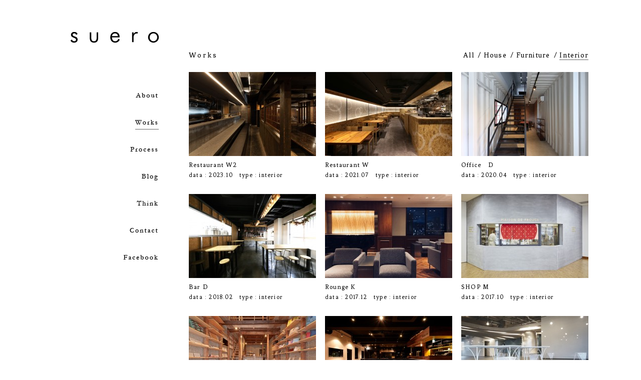

--- FILE ---
content_type: text/html; charset=UTF-8
request_url: http://suero-archi.com/works/category/interior/
body_size: 4577
content:
<!DOCTYPE html>
<html lang="ja">
<head>

    <meta charset="UTF-8">	
    <meta name="keywords" content="スエロ,建築,設計,大阪">
    <meta name="description" content="大阪市西区にある、スエロ建築研究所(suero architects)の施行事例のご紹介です。住宅設計、店舗設計、インテリアデザインなど理想のカタチを提案します。">
    
	        <title>interior | WORKS | スエロ建築研究所 &#8211; suero architects</title> 
        
    <link rel="shortcut icon" type="image/ico" href="/favicon.ico" />

    <link rel="alternate" type="application/rss+xml" title="RSS 2.0" href="http://suero-archi.com/works/feed/" />
    <link rel="alternate" type="text/xml" title="RSS .92" href="http://suero-archi.com/works/feed/rss/" />
    <link rel="alternate" type="application/atom+xml" title="Atom 1.0" href="http://suero-archi.com/works/feed/atom/" />
    <link rel="pingback" href="http://suero-archi.com/works/xmlrpc.php" />

    <!-- ここからOGP -->
            <meta property="og:type" content="article" />
        <meta property="og:site_name" content="WORKS | スエロ建築研究所 &#8211; suero architects" />
    
	        <meta property="og:title" content="interior | WORKS | スエロ建築研究所 &#8211; suero architects" />
        <meta property="og:description" content="大阪市西区にある、スエロ建築研究所(suero architects)の施行事例のご紹介です。住宅設計、店舗設計、インテリアデザインなど理想のカタチを提案します。" />
        <meta property="og:url" content="http://suero-archi.com/works/works/category/interior/" />
                    <meta property="og:image" content="http://suero-archi.com/images/share.jpg" />
		     

    
    
    <!-- CSS -->
    <link rel="stylesheet" href="http://suero-archi.com/works/wp-content/themes/sueroworks/style.css" type="text/css" media="screen" />
	<link href="/css/common.css" rel="stylesheet">
    <link href="/css/base.css?2026012114" rel="stylesheet">
    <link href="/css/b-works.css" rel="stylesheet">

    


 	<!-- JS -->
	
    
    <script src="/js/jquery-1.8.3.min.js" type="text/JavaScript"></script>
    <script src="/js/simplelib.min.js?rollOver,scroll" type="text/javascript"></script>
     
	<script src="/js/heightLine.js" type="text/javascript"></script>
    <script src="/js/jquery.masonry/jquery.masonry.js" type="text/javascript"></script>
    	<script type="text/javascript">
			jQuery(window).load(function(){
			  //$('li.grid-li ul').animate({ opacity: 1 },{ queue: false, duration: 'slow' });
			  $('li.grid-li').hide();
			  $('li.grid-li').fadeIn(1000);
			  $('.grid ul').masonry({
				isAnimated: true,
				duration: 400,
				itemSelector: '.grid ul li.grid-li',
				columnWidth: 272,
				isFitWidth: true
			  });
			});
		</script>
		<script src="/js/suero-ui.js" type="text/JavaScript"></script>
    <script src="/js/ga.js" type="text/JavaScript"></script>

	    <!--[if lt IE 9]>
	    <script src="/js/html5shiv.js"></script>
    <![endif]-->
    
    
<link rel="alternate" type="application/rss+xml" title="WORKS | スエロ建築研究所 - suero architects &raquo; interior カテゴリーのフィード" href="http://suero-archi.com/works/category/interior/feed/" />
		<script type="text/javascript">
			window._wpemojiSettings = {"baseUrl":"http:\/\/s.w.org\/images\/core\/emoji\/72x72\/","ext":".png","source":{"concatemoji":"http:\/\/suero-archi.com\/works\/wp-includes\/js\/wp-emoji-release.min.js?ver=4.2.38"}};
			!function(e,n,t){var a;function o(e){var t=n.createElement("canvas"),a=t.getContext&&t.getContext("2d");return!(!a||!a.fillText)&&(a.textBaseline="top",a.font="600 32px Arial","flag"===e?(a.fillText(String.fromCharCode(55356,56812,55356,56807),0,0),3e3<t.toDataURL().length):(a.fillText(String.fromCharCode(55357,56835),0,0),0!==a.getImageData(16,16,1,1).data[0]))}function i(e){var t=n.createElement("script");t.src=e,t.type="text/javascript",n.getElementsByTagName("head")[0].appendChild(t)}t.supports={simple:o("simple"),flag:o("flag")},t.DOMReady=!1,t.readyCallback=function(){t.DOMReady=!0},t.supports.simple&&t.supports.flag||(a=function(){t.readyCallback()},n.addEventListener?(n.addEventListener("DOMContentLoaded",a,!1),e.addEventListener("load",a,!1)):(e.attachEvent("onload",a),n.attachEvent("onreadystatechange",function(){"complete"===n.readyState&&t.readyCallback()})),(a=t.source||{}).concatemoji?i(a.concatemoji):a.wpemoji&&a.twemoji&&(i(a.twemoji),i(a.wpemoji)))}(window,document,window._wpemojiSettings);
		</script>
		<style type="text/css">
img.wp-smiley,
img.emoji {
	display: inline !important;
	border: none !important;
	box-shadow: none !important;
	height: 1em !important;
	width: 1em !important;
	margin: 0 .07em !important;
	vertical-align: -0.1em !important;
	background: none !important;
	padding: 0 !important;
}
</style>
<link rel="EditURI" type="application/rsd+xml" title="RSD" href="http://suero-archi.com/works/xmlrpc.php?rsd" />
<link rel="wlwmanifest" type="application/wlwmanifest+xml" href="http://suero-archi.com/works/wp-includes/wlwmanifest.xml" /> 
	<style type="text/css">.recentcomments a{display:inline !important;padding:0 !important;margin:0 !important;}</style>
</head>

<body class="archive category category-interior category-3">
<div id="fb-root"></div>
<script>(function(d, s, id) {
  var js, fjs = d.getElementsByTagName(s)[0];
  if (d.getElementById(id)) return;
  js = d.createElement(s); js.id = id;
  js.src = "//connect.facebook.net/ja_JP/sdk.js#xfbml=1&version=v2.3&appId=1390822531245408";
  fjs.parentNode.insertBefore(js, fjs);
}(document, 'script', 'facebook-jssdk'));</script>
<div id="toppages">
<div id="wrapper">


<div id="Container" class="clearfix">

	

   
    


		
	
	


<div id="SideContainer">
    <header>
        <div id="header">
                <div id="logo">
                <a href="http://suero-archi.com/" class="jhover"><img src="/images/common/logo.gif" width="212" height="50" alt="スエロ建築研究所 - suero architects"></a>
                </div>
        </div> 
    </header>
    <!--     headerここまで    -->
    
    
    <div id="menu">
    <nav>
        <ul class="menu">
            <li class="navlink nav_about"><a href="/about/"><img src="/images/common/nav_about.gif" width="90" height="20" alt="About"></a></li>
            <li class="navlink nav_works"><a href="/works/" class="selected"><img src="/images/common/nav_works.gif" width="90" height="20" alt="Works"></a></li>
            <li class="navlink nav_process">
				<a href="/flow/"><img src="/images/common/nav_process.gif" width="90" height="20" alt="Process"></a>
				<div class="menu_submenu">
					<ul>
						<li><a href="/flow/" class="jhover"><img src="/images/common/nav_flow.gif" width="54" height="20" alt=""></a></li>
						<li><a href="/faq/" class="jhover"><img src="/images/common/nav_faq.gif" width="54" height="20" alt=""></a></li>
					</ul>
				</div>	
			</li>
            <li class="navlink nav_blog"><a href="/?page=all" target="_blank"><img src="/images/common/nav_blog.gif" width="90" height="20" alt="Blog"></a></li>
            <li class="navlink nav_think"><a href="/think/"><img src="/images/common/nav_think.gif" width="90" height="20" alt="Think"></a></li>
            <li class="navlink nav_contact"><a href="/contact/"><img src="/images/common/nav_contact.gif" width="90" height="20" alt="Contact"></a></li>
            <li class="navlink nav_facebook"><a href="http://fb.com/130645827141935" target="_blank"><img src="/images/common/nav_facebook.gif" width="90" height="20" alt="facebook"></a></li>
        </ul>
    </nav>
    
    	    </div>   
    <!--    ./ #menuここまで    -->

</div><!--    ./ #SideContainerここまで    -->






<div id="Main-container">            

    <article>
    <section>
	<div class="pages">
        
           
           
                      
           <div class="col tab-iiner clearfix">
                <div class="col-l">
                                        <h1 class="h1title">Works</h1>
                                    </div>
                <div class="col-r">
                    <ul class="clearfix">
                        <li><a href="http://suero-archi.com/works">All</a></li>
                                                <li>/ <a href="http://suero-archi.com/works/category/house">House</a></li>
						                        
                                                <li>/ <a href="http://suero-archi.com/works/category/furniture">Furniture</a></li>
						                        
                                                <li>/ <a href="http://suero-archi.com/works/category/interior" class="selected">Interior</a></li>
						                        
                    </ul>
                </div>
            </div>
        
        
        




        
        	<section>
            <div class="grid">
            <ul class="heightLineParent">
		        

			
			            
                <li class="grid-li" id="post-683">
                    <ul>
                        <li class="grid-img"><a href="http://suero-archi.com/works/2023/restaurant-w2/" class="jhover"><img width="254" height="168" src="http://suero-archi.com/works/wp-content/uploads/sites/2/2023/12/IMG_6532-254x168.jpg" class="attachment-post-thumbnail wp-post-image" alt="IMG_6532" /></a></li>
                        <li class="grid-works-title">Restaurant W2</li>
                        <li class="grid-works-txt">data : 2023.10　type : <a href="http://suero-archi.com/works/category/interior/" rel="category tag">interior</a></li>
                    </ul>
                </li>
            
                

			
			            
                <li class="grid-li" id="post-596">
                    <ul>
                        <li class="grid-img"><a href="http://suero-archi.com/works/2021/restaurant-w/" class="jhover"><img width="254" height="168" src="http://suero-archi.com/works/wp-content/uploads/sites/2/2021/08/15-254x168.jpg" class="attachment-post-thumbnail wp-post-image" alt="15" /></a></li>
                        <li class="grid-works-title">Restaurant W</li>
                        <li class="grid-works-txt">data : 2021.07　type : <a href="http://suero-archi.com/works/category/interior/" rel="category tag">interior</a></li>
                    </ul>
                </li>
            
                

			
			            
                <li class="grid-li" id="post-588">
                    <ul>
                        <li class="grid-img"><a href="http://suero-archi.com/works/2020/office%e3%80%80d/" class="jhover"><img width="254" height="168" src="http://suero-archi.com/works/wp-content/uploads/sites/2/2020/04/A-254x168.jpg" class="attachment-post-thumbnail wp-post-image" alt="A" /></a></li>
                        <li class="grid-works-title">Office　D</li>
                        <li class="grid-works-txt">data : 2020.04　type : <a href="http://suero-archi.com/works/category/interior/" rel="category tag">interior</a></li>
                    </ul>
                </li>
            
                

			
			            
                <li class="grid-li" id="post-472">
                    <ul>
                        <li class="grid-img"><a href="http://suero-archi.com/works/2018/bar-d/" class="jhover"><img width="254" height="168" src="http://suero-archi.com/works/wp-content/uploads/sites/2/2018/07/IMG_2397-254x168.jpg" class="attachment-post-thumbnail wp-post-image" alt="IMG_2397" /></a></li>
                        <li class="grid-works-title">Bar D</li>
                        <li class="grid-works-txt">data : 2018.02　type : <a href="http://suero-archi.com/works/category/interior/" rel="category tag">interior</a></li>
                    </ul>
                </li>
            
                

			
			            
                <li class="grid-li" id="post-462">
                    <ul>
                        <li class="grid-img"><a href="http://suero-archi.com/works/2017/k-rounge/" class="jhover"><img width="254" height="168" src="http://suero-archi.com/works/wp-content/uploads/sites/2/2018/01/b-254x168.jpg" class="attachment-post-thumbnail wp-post-image" alt="b" /></a></li>
                        <li class="grid-works-title">Rounge K</li>
                        <li class="grid-works-txt">data : 2017.12　type : <a href="http://suero-archi.com/works/category/interior/" rel="category tag">interior</a></li>
                    </ul>
                </li>
            
                

			
			            
                <li class="grid-li" id="post-478">
                    <ul>
                        <li class="grid-img"><a href="http://suero-archi.com/works/2017/shop-m/" class="jhover"><img width="254" height="168" src="http://suero-archi.com/works/wp-content/uploads/sites/2/2018/07/MG_1749-254x168.jpg" class="attachment-post-thumbnail wp-post-image" alt="_MG_1749" /></a></li>
                        <li class="grid-works-title">SHOP M</li>
                        <li class="grid-works-txt">data : 2017.10　type : <a href="http://suero-archi.com/works/category/interior/" rel="category tag">interior</a></li>
                    </ul>
                </li>
            
                

			
			            
                <li class="grid-li" id="post-360">
                    <ul>
                        <li class="grid-img"><a href="http://suero-archi.com/works/2015/shop-w/" class="jhover"><img width="254" height="168" src="http://suero-archi.com/works/wp-content/uploads/sites/2/2015/04/0437-254x168.jpg" class="attachment-post-thumbnail wp-post-image" alt="0437" /></a></li>
                        <li class="grid-works-title">Shop W</li>
                        <li class="grid-works-txt">data : 2015.04　type : <a href="http://suero-archi.com/works/category/interior/" rel="category tag">interior</a></li>
                    </ul>
                </li>
            
                

			
			            
                <li class="grid-li" id="post-320">
                    <ul>
                        <li class="grid-img"><a href="http://suero-archi.com/works/2014/restaurant-b/" class="jhover"><img width="254" height="168" src="http://suero-archi.com/works/wp-content/uploads/sites/2/2014/07/basara-竣工写真¥20140405_003-254x168.jpg" class="attachment-post-thumbnail wp-post-image" alt="basara 1" /></a></li>
                        <li class="grid-works-title">Restaurant B</li>
                        <li class="grid-works-txt">data : 2014.07　type : <a href="http://suero-archi.com/works/category/interior/" rel="category tag">interior</a></li>
                    </ul>
                </li>
            
                

			
			            
                <li class="grid-li" id="post-253">
                    <ul>
                        <li class="grid-img"><a href="http://suero-archi.com/works/2013/university-s/" class="jhover"><img width="254" height="168" src="http://suero-archi.com/works/wp-content/uploads/sites/2/2013/08/10-254x168.jpg" class="attachment-post-thumbnail wp-post-image" alt="10" /></a></li>
                        <li class="grid-works-title">University S</li>
                        <li class="grid-works-txt">data : 2013.02　type : <a href="http://suero-archi.com/works/category/interior/" rel="category tag">interior</a></li>
                    </ul>
                </li>
            
                

			
			            
                <li class="grid-li" id="post-241">
                    <ul>
                        <li class="grid-img"><a href="http://suero-archi.com/works/2012/office-m/" class="jhover"><img width="254" height="168" src="http://suero-archi.com/works/wp-content/uploads/sites/2/2013/08/MG_7166-254x168.jpg" class="attachment-post-thumbnail wp-post-image" alt="_MG_7166" /></a></li>
                        <li class="grid-works-title">Office M</li>
                        <li class="grid-works-txt">data : 2012.12　type : <a href="http://suero-archi.com/works/category/furniture/" rel="category tag">furniture</a>, <a href="http://suero-archi.com/works/category/interior/" rel="category tag">interior</a></li>
                    </ul>
                </li>
            
                

			
			            
                <li class="grid-li" id="post-217">
                    <ul>
                        <li class="grid-img"><a href="http://suero-archi.com/works/2012/university-f/" class="jhover"><img width="254" height="168" src="http://suero-archi.com/works/wp-content/uploads/sites/2/2013/08/fab_04-254x168.jpg" class="attachment-post-thumbnail wp-post-image" alt="fab_04" /></a></li>
                        <li class="grid-works-title">University F</li>
                        <li class="grid-works-txt">data : 2012.06　type : <a href="http://suero-archi.com/works/category/interior/" rel="category tag">interior</a></li>
                    </ul>
                </li>
            
                

			
			            
                <li class="grid-li" id="post-210">
                    <ul>
                        <li class="grid-img"><a href="http://suero-archi.com/works/2012/shop-k/" class="jhover"><img width="254" height="168" src="http://suero-archi.com/works/wp-content/uploads/sites/2/2013/08/karato_03-254x168.jpg" class="attachment-post-thumbnail wp-post-image" alt="karato_03" /></a></li>
                        <li class="grid-works-title">Shop K</li>
                        <li class="grid-works-txt">data : 2012.04　type : <a href="http://suero-archi.com/works/category/interior/" rel="category tag">interior</a></li>
                    </ul>
                </li>
            
                

			
			            
                <li class="grid-li" id="post-182">
                    <ul>
                        <li class="grid-img"><a href="http://suero-archi.com/works/2011/nailsalon-g/" class="jhover"><img width="254" height="168" src="http://suero-archi.com/works/wp-content/uploads/sites/2/2013/08/IMG_0315-254x168.jpg" class="attachment-post-thumbnail wp-post-image" alt="IMG_0315" /></a></li>
                        <li class="grid-works-title">Nailsalon G</li>
                        <li class="grid-works-txt">data : 2011.10　type : <a href="http://suero-archi.com/works/category/interior/" rel="category tag">interior</a></li>
                    </ul>
                </li>
            
                

			
			            
                <li class="grid-li" id="post-106">
                    <ul>
                        <li class="grid-img"><a href="http://suero-archi.com/works/2011/gesthouse-i/" class="jhover"><img width="254" height="168" src="http://suero-archi.com/works/wp-content/uploads/sites/2/2013/08/4-254x168.jpg" class="attachment-post-thumbnail wp-post-image" alt="4" /></a></li>
                        <li class="grid-works-title">Gesthouse I</li>
                        <li class="grid-works-txt">data : 2011.07　type : <a href="http://suero-archi.com/works/category/interior/" rel="category tag">interior</a></li>
                    </ul>
                </li>
            
                

			
			            
                <li class="grid-li" id="post-14">
                    <ul>
                        <li class="grid-img"><a href="http://suero-archi.com/works/2011/careschool-h/" class="jhover"><img width="254" height="168" src="http://suero-archi.com/works/wp-content/uploads/sites/2/2011/04/IMG_0110-254x168.jpg" class="attachment-post-thumbnail wp-post-image" alt="c02" /></a></li>
                        <li class="grid-works-title">Careschool H</li>
                        <li class="grid-works-txt">data : 2011.04　type : <a href="http://suero-archi.com/works/category/interior/" rel="category tag">interior</a></li>
                    </ul>
                </li>
            
                

			
			            
                <li class="grid-li" id="post-99">
                    <ul>
                        <li class="grid-img"><a href="http://suero-archi.com/works/2009/hairsalon-p/" class="jhover"><img width="254" height="168" src="http://suero-archi.com/works/wp-content/uploads/sites/2/2013/08/IMG_4743-254x168.jpg" class="attachment-post-thumbnail wp-post-image" alt="IMG_4743" /></a></li>
                        <li class="grid-works-title">Hairsalon P</li>
                        <li class="grid-works-txt">data : 2009.11　type : <a href="http://suero-archi.com/works/category/interior/" rel="category tag">interior</a></li>
                    </ul>
                </li>
            
                

			
			            
                <li class="grid-li" id="post-84">
                    <ul>
                        <li class="grid-img"><a href="http://suero-archi.com/works/2009/office-h/" class="jhover"><img width="254" height="168" src="http://suero-archi.com/works/wp-content/uploads/sites/2/2013/08/file081-254x168.jpg" class="attachment-post-thumbnail wp-post-image" alt="file081" /></a></li>
                        <li class="grid-works-title">Office H</li>
                        <li class="grid-works-txt">data : 2009.11　type : <a href="http://suero-archi.com/works/category/interior/" rel="category tag">interior</a></li>
                    </ul>
                </li>
            
                	</ul>
            
            </div>
            </section><!-- ./section -->



        
    </div>
    </section>
    </article><!-- ./pages -->

 
      
        	
  
</div><!--    ./ #Main-containerここまで    -->   



	









</div><!--     ./ #Container    --> 


    
<footer>
    <div id="footercontainer">
    <div id="footer">
        <div class="pore"><div class="back-top">
        	<a href="#toppages" class="scroll jhover"><img src="/images/common/pagetop.gif" width="75" height="40" alt="ページの先頭へ戻る"></a>
        </div></div>
        
        <div id="copyright">&copy; 2013 suero architects. All Rights Reserved.</div>
        <div id="ft-logo"><a href="http://suero-archi.com/" class="jhover"><img src="/images/common/ft_logo.gif" width="170" height="30" alt="スエロ建築研究所 - suero architects"></a></div>
    </div>
    </div>    
</footer><!-- footer -->



</div>
</div>



</body>
</html>

--- FILE ---
content_type: text/css
request_url: http://suero-archi.com/css/common.css
body_size: 2656
content:
@charset "UTF-8";

/* --------------------------------------------------
	Last Modified: nov 2012
	Version: 1.0
	Author: ZEALPLUS
	Author URI: http://zealplus.co.jp/
 --------------------------------------------------- */


/*
===== CONTENTS ================================================================================

	Index:
  - Reset
  - Elements
  
===============================================================================================
*/



/* 1: Reset
----------------------------------------------------------------------------------------------*/

html,body,div,ul,ol,li,dl,dt,dd,h1,h2,h3,h4,h5,h6,pre,form,p,blockquote,fieldset,input { margin: 0; padding: 0; }
* html ul, * html ol, * html p{ zoom:1; }/*IE6 Hack and hasLayout --> for IE*/
h1,h2,h3,h4,h5,h6,pre,code,address,caption,cite,code,em,strong,th { font-size: 1em; font-weight: normal; font-style: normal; }
ul,ol { list-style: none; }
fieldset,img { border: none; }
caption,th { text-align: left; }
table { border-collapse: collapse; border-spacing: 0; font-size:1em; }
th, td{ vertical-align:top; }
br { letter-spacing:normal; }





/* 2:Elements
----------------------------------------------------------------------------------------------*/

/* CSS hover
==========================================================*/
.hoverset a:hover img{
	opacity:0.6;-moz-opacity:0.6;
	filter: alpha(opacity=60);
}


/* Font Setting
==========================================================*/
.hide-text {
text-indent: 100%;
white-space: nowrap;
overflow: hidden;
}
.H1titlebox{ }
.H1title{ }
.meiryo { font-family:"メイリオ", meiryo, Arial, sans-serif; }
.lesp-n { letter-spacing:normal; }
.bold{ font-weight: bold;}

/* font-size */
.font-l   { font-size:1.4em; font-weight:normal; }
.font-n   { font-size:1em; font-weight:normal; }
.font-s   { font-size:0.8em; font-weight:normal; }


/* img
==========================================================*/
img.img-left   { float: left; margin:0 10px 10px 0; }
img.img-right  { float: right; margin:0 0 10px 10px; }
img.img-border { padding:2px; border:1px solid #ccc; }


/* common
==========================================================*/
.font-red { color:#ff0000;}

.txc  { text-align:center; }
.txl  { text-align:left; }
.txr  { text-align:right; }
.fl   { float: left; }
.fr   { float: right; }

.va-bt { vertical-align:bottom;}

.PdBtm20 { padding-bottom:20px;}
.PdTop20 { padding-top:20px;}
.pdSide5 { padding:0 5px;}
.pdSide10 { padding:0 10px;}


.Mgbtm5 { margin-bottom:5px;}
.Mgbtm10 { margin-bottom:10px;}
.Mgbtm15 { margin-bottom:15px;}
.Mgbtm20 { margin-bottom:20px;}
.Mgbtm25 { margin-bottom:25px;}
.Mgbtm30 { margin-bottom:30px;}
.Mgbtm35 { margin-bottom:35px;}
.Mgbtm40 { margin-bottom:40px;}
.Mgbtm45 { margin-bottom:45px;}
.Mgbtm50 { margin-bottom:50px;}
.Mgbtm60 { margin-bottom:60px;}
.Mgbtm70 { margin-bottom:70px;}
.Mgbtm80 { margin-bottom:80px;}
.Mgbtm90 { margin-bottom:90px;}
.Mgbtm100 { margin-bottom:100px;}
.Mgbtm110 { margin-bottom:110px;}
.Mgbtm120 { margin-bottom:120px;}
.Mgtop5 { margin-top:5px;}
.Mgtop10 { margin-top:10px;}
.Mgtop15 { margin-top:15px;}
.Mgtop20 { margin-top:20px;}
.Mgtop30 { margin-top:30px;}
.Mgtop40 { margin-top:40px;}
.Mgtop50 { margin-top:50px;}
.Mgtop60 { margin-top:60px;}
.Mgtop100 { margin-top:100px;}



.pore{ position: relative; }
.poab{ position: absolute; }
.row { display:table; width:100%;}
.cell { display:table-cell; vertical-align:top; padding-left:10px } 



/* clear
==========================================================*/

.clear { margin:0; padding:0; clear:both; }	
.clearer { clear: both; display: block; margin: 0; padding: 0; height: 0; line-height: 1px; font-size: 1px; }
.hide { display:none; }
.lineclear   { margin:0; padding:0; clear:both; }		
.lineclear hr{ display:none; }

/*clearfix*/
* html .clearfix { zoom: 1; }
*+html .clearfix { zoom: 1; }
.clearfix:after { height: 0; visibility: hidden; content: "."; display: block; clear: both; }
/*clearfix*/



/* common
==========================================================*/

.mt00 {margin-top: 0 !important;}
.mt01 {margin-top: 1px !important;}
.mt02 {margin-top: 2px !important;}
.mt03 {margin-top: 3px !important;}
.mt04 {margin-top: 4px !important;}
.mt05 {margin-top: 5px !important;}
.mt06 {margin-top: 6px !important;}
.mt07 {margin-top: 7px !important;}
.mt08 {margin-top: 8px !important;}
.mt09 {margin-top: 9px !important;}
.mt10 {margin-top:10px !important;}
.mt11 {margin-top:11px !important;}
.mt12 {margin-top:12px !important;}
.mt13 {margin-top:13px !important;}
.mt14 {margin-top:14px !important;}
.mt15 {margin-top:15px !important;}
.mt16 {margin-top:16px !important;}
.mt17 {margin-top:17px !important;}
.mt18 {margin-top:18px !important;}
.mt19 {margin-top:19px !important;}
.mt20 {margin-top:20px !important;}
.mt24 {margin-top:24px !important;}
.mt25 {margin-top:25px !important;}
.mt28 {margin-top:28px !important;}
.mt30 {margin-top:30px !important;}
.mt32 {margin-top:32px !important;}
.mt35 {margin-top:35px !important;}
.mt36 {margin-top:36px !important;}
.mt40 {margin-top:40px !important;}
.mt44 {margin-top:44px !important;}
.mt45 {margin-top:45px !important;}
.mt48 {margin-top:48px !important;}
.mt50 {margin-top:50px !important;}
.mt52 {margin-top:52px !important;}
.mt55 {margin-top:55px !important;}
.mt56 {margin-top:56px !important;}
.mt60 {margin-top:60px !important;}
.mt65 {margin-top:65px !important;}
.mt70 {margin-top:70px !important;}
.mt75 {margin-top:75px !important;}
.mt80 {margin-top:80px !important;}
.mt85 {margin-top:85px !important;}
.mt90 {margin-top:90px !important;}
.mt100 {margin-top:100px !important;}
.mt110 {margin-top:110px !important;}
.mt120 {margin-top:120px !important;}
.mt130 {margin-top:130px !important;}

.mb00 {margin-bottom: 0 !important;}
.mb01 {margin-bottom: 1px !important;}
.mb02 {margin-bottom: 2px !important;}
.mb03 {margin-bottom: 3px !important;}
.mb04 {margin-bottom: 4px !important;}
.mb05 {margin-bottom: 5px !important;}
.mb06 {margin-bottom: 6px !important;}
.mb07 {margin-bottom: 7px !important;}
.mb08 {margin-bottom: 8px !important;}
.mb09 {margin-bottom: 9px !important;}
.mb10 {margin-bottom:10px !important;}
.mb11 {margin-bottom:11px !important;}
.mb12 {margin-bottom:12px !important;}
.mb13 {margin-bottom:13px !important;}
.mb14 {margin-bottom:14px !important;}
.mb15 {margin-bottom:15px !important;}
.mb16 {margin-bottom:16px !important;}
.mb17 {margin-bottom:17px !important;}
.mb18 {margin-bottom:18px !important;}
.mb19 {margin-bottom:19px !important;}
.mb20 {margin-bottom:20px !important;}
.mb24 {margin-bottom:24px !important;}
.mb25 {margin-bottom:25px !important;}
.mb28 {margin-bottom:28px !important;}
.mb30 {margin-bottom:30px !important;}
.mb32 {margin-bottom:32px !important;}
.mb35 {margin-bottom:35px !important;}
.mb36 {margin-bottom:36px !important;}
.mb40 {margin-bottom:40px !important;}
.mb44 {margin-bottom:44px !important;}
.mb45 {margin-bottom:45px !important;}
.mb48 {margin-bottom:48px !important;}
.mb50 {margin-bottom:50px !important;}
.mb52 {margin-bottom:52px !important;}
.mb55 {margin-bottom:55px !important;}
.mb56 {margin-bottom:56px !important;}
.mb60 {margin-bottom:60px !important;}
.mb65 {margin-bottom:65px !important;}
.mb70 {margin-bottom:70px !important;}
.mb75 {margin-bottom:75px !important;}
.mb80 {margin-bottom:80px !important;}
.mb85 {margin-bottom:85px !important;}
.mb90 {margin-bottom:90px !important;}
.mb100 {margin-bottom:100px !important;}
.mb110 {margin-bottom:110px !important;}
.mb120 {margin-bottom:120px !important;}
.mb130 {margin-bottom:130px !important;}

.pt00 {padding-top: 0 !important;}
.pt01 {padding-top: 1px !important;}
.pt02 {padding-top: 2px !important;}
.pt03 {padding-top: 3px !important;}
.pt04 {padding-top: 4px !important;}
.pt05 {padding-top: 5px !important;}
.pt06 {padding-top: 6px !important;}
.pt07 {padding-top: 7px !important;}
.pt08 {padding-top: 8px !important;}
.pt09 {padding-top: 9px !important;}
.pt10 {padding-top:10px !important;}
.pt11 {padding-top:11px !important;}
.pt12 {padding-top:12px !important;}
.pt13 {padding-top:13px !important;}
.pt14 {padding-top:14px !important;}
.pt15 {padding-top:15px !important;}
.pt16 {padding-top:16px !important;}
.pt17 {padding-top:17px !important;}
.pt18 {padding-top:18px !important;}
.pt19 {padding-top:19px !important;}
.pt20 {padding-top:20px !important;}
.pt24 {padding-top:24px !important;}
.pt25 {padding-top:25px !important;}
.pt28 {padding-top:28px !important;}
.pt30 {padding-top:30px !important;}
.pt32 {padding-top:32px !important;}
.pt35 {padding-top:35px !important;}
.pt36 {padding-top:36px !important;}
.pt40 {padding-top:40px !important;}
.pt44 {padding-top:44px !important;}
.pt45 {padding-top:45px !important;}
.pt48 {padding-top:48px !important;}
.pt50 {padding-top:50px !important;}
.pt52 {padding-top:52px !important;}
.pt55 {padding-top:55px !important;}
.pt56 {padding-top:56px !important;}
.pt60 {padding-top:60px !important;}
.pt65 {padding-top:65px !important;}
.pt70 {padding-top:70px !important;}
.pt75 {padding-top:75px !important;}
.pt80 {padding-top:80px !important;}
.pt85 {padding-top:85px !important;}
.pt90 {padding-top:90px !important;}

.pb00 {padding-bottom: 0 !important;}
.pb01 {padding-bottom: 1px !important;}
.pb02 {padding-bottom: 2px !important;}
.pb03 {padding-bottom: 3px !important;}
.pb04 {padding-bottom: 4px !important;}
.pb05 {padding-bottom: 5px !important;}
.pb06 {padding-bottom: 6px !important;}
.pb07 {padding-bottom: 7px !important;}
.pb08 {padding-bottom: 8px !important;}
.pb09 {padding-bottom: 9px !important;}
.pb10 {padding-bottom:10px !important;}
.pb11 {padding-bottom:11px !important;}
.pb12 {padding-bottom:12px !important;}
.pb13 {padding-bottom:13px !important;}
.pb14 {padding-bottom:14px !important;}
.pb15 {padding-bottom:15px !important;}
.pb16 {padding-bottom:16px !important;}
.pb17 {padding-bottom:17px !important;}
.pb18 {padding-bottom:18px !important;}
.pb19 {padding-bottom:19px !important;}
.pb20 {padding-bottom:20px !important;}
.pb24 {padding-bottom:24px !important;}
.pb25 {padding-bottom:25px !important;}
.pb28 {padding-bottom:28px !important;}
.pb30 {padding-bottom:30px !important;}
.pb32 {padding-bottom:32px !important;}
.pb35 {padding-bottom:35px !important;}
.pb36 {padding-bottom:36px !important;}
.pb40 {padding-bottom:40px !important;}
.pb44 {padding-bottom:44px !important;}
.pb45 {padding-bottom:45px !important;}
.pb48 {padding-bottom:48px !important;}
.pb50 {padding-bottom:50px !important;}
.pb52 {padding-bottom:52px !important;}
.pb55 {padding-bottom:55px !important;}
.pb56 {padding-bottom:56px !important;}
.pb60 {padding-bottom:60px !important;}
.pb65 {padding-bottom:65px !important;}
.pb70 {padding-bottom:70px !important;}
.pb75 {padding-bottom:75px !important;}
.pb80 {padding-bottom:80px !important;}
.pb85 {padding-bottom:85px !important;}
.pb90 {padding-bottom:90px !important;}

--- FILE ---
content_type: text/css
request_url: http://suero-archi.com/css/base.css?2026012114
body_size: 3341
content:
@charset "UTF-8";

/*
Theme Name:  SUERO
Theme URI: http://suero-archi.com/
Description: SUERO
Version: 1.0
Author: ZEALPLUS
Author URI: http://zeaplus.co.jp/	
*/


/*
===== CONTENTS ================================================================================

	Index:
  - Base Style
  - Layout
  
===============================================================================================
*/


@import url(http://fonts.googleapis.com/css?family=Fenix);



/* 1: Base Style Setting
----------------------------------------------------------------------------------------------*/

/* Base Setting
==========================================================*/
	   
body { font: 12px/1.5 "Adobe Garamond Pro", "Fenix", "ヒラギノ明朝 Pro W3","Hiragino Mincho Pro","ＭＳ Ｐ明朝","MS PMincho", Times, serif;
	 letter-spacing:0.1em; margin:0; padding:0; }
	 	 
a       { text-decoration: underline; color:#000000; }
a:hover { text-decoration: none; color:#969696; }
a { outline:none;}
img { -ms-interpolation-mode: bicubic; } 
:focus { outline: 0; }

body, x:-moz-any-link    { letter-spacing:0.05em; } /*Firefox 1.5, 2.0以降*/
*:first-child+html #toppages, x:-moz-read-only{ letter-spacing:0.1em; }/*IE7にも適用されるのでHACK*/

/* main-layout
==========================================================*/

body { }
#toppages { }
#wrapper  { margin:0 auto; width:1070px; }
#grid{ }


/* header
==========================================================*/
#header {}
#logo{ padding:50px 0 80px; }


/* footer
==========================================================*/
#footercontainer{ width:798px; margin-left:272px; padding-bottom:80px; line-height:1em; }
#footer { }
#copyright{ height:10px; padding-top:20px; margin-bottom:10px; text-align:right; font-size:10px; }
#ft-logo { border-top: solid 1px #bfbfbf; padding-top:22px; text-align:center; }
.back-top{ z-index:1; position:absolute; left:-198px; }


/* menu
==========================================================*/
#menu{ }
ul.menu { margin-bottom:160px; }
ul.menu li {  margin-bottom:30px; }
ul.menu li a{
	display: block;
	padding-bottom:2px;
	background: url('../images/common/menubg.gif') no-repeat 212px 0px; 
}

ul.menu li.nav_about a.selected{ background-position: 165px !important; }
ul.menu li.nav_works a.selected{ background-position: 165px !important; }
/*ul.menu li.nav_qa a.selected{ background-position: 173px !important; }*/
ul.menu li.nav_process a.selected{ background-position: 155px !important; }
ul.menu li.nav_blog a.selected{ background-position: 177px !important; }
/*ul.menu li.nav_event a.selected{ background-position: 167px !important; }*/
ul.menu li.nav_think a.selected{ background-position: 167px !important; }
ul.menu li.nav_contact a.selected{ background-position: 154px !important; }
ul.menu li.nav_facebook a.selected{ background-position: 140px !important; }

/*
ul.menu li.nav_about a:hover{ background-position: 165px; }
ul.menu li.nav_works a:hover{ background-position: 165px; }
ul.menu li.nav_process a:hover{ background-position: 173px; }
ul.menu li.nav_blog a:hover{ background-position: 177px; }
ul.menu li.nav_event a:hover{ background-position: 167px; }
ul.menu li.nav_contact a:hover{ background-position: 154px; }
*/

#menu .menu_submenu { position:relative; display:none;}
#menu .menu_submenu ul { position:absolute; top:-26px; right:-54px;}
#menu .menu_submenu li { margin:0;}


.nav_icn{}
.nav_icn li{ float:right; margin-left:15px; }

/* Content
==========================================================*/
#Container{ padding-bottom:100px; } 
#IndexContainer{  }
	#IndexContainer .social-inner{ position:absolute; top:10px;}

/* Side Container
==========================================================*/
#SideContainer{ float:left; width:212px; line-height:1em; text-align:right; }


/* Main Container
==========================================================*/
#Main-container { float:right; width:798px; }


.container{}
.pages{ padding-top:100px;}
.ContentInner{}
.ContentInnerBlock{}

.h1tt{ position:absolute; text-indent:-999em;  }
.ttlbox{ line-height:1em; padding-bottom:15px; margin-bottom:60px; border-bottom:1px solid #bfbfbf; }

.h1title{ font-size:15px; line-height:1.5em; margin-bottom: 22px; letter-spacing:0.2em; }
.h1title-index{ padding-top: 60px; }
.h1title-index-first{ padding-top: 130px; }


/* 2: layout
----------------------------------------------------------------------------------------------*/

/* 2column commons name
*/

.col{ }
	.col-l{  }
	.col-r{  }

#single-wrapper{}
#pages-wrapper{}


#pages-wrapper .col{ }
	#pages-wrapper .col-l{}
	#pages-wrapper .col-r{}
	
	
#single-wrapper .col{ }
	#single-wrapper .col-l{ float:left; }
	#single-wrapper .col-r{ float:right; }

#single-wrapper .wrap-inner{ }




.lineBlock-inner{ border-top: solid 1px #bfbfbf; margin-top:50px; }
.topline-none{ border-top: none !important;}

.post-social li,
.social-inner li { float:left ; width:130px;  }
.post-social li.social-tw,
.social-inner li.social-tw{ width:56px ;  }
.twitter-share-button{}




/* grid (3column) */
.grid { margin-left:-18px; }
.grid .grid-li { margin-left:18px; padding-bottom:30px;  width:254px; line-height:1em; }
.grid .grid-li .grid-img{ height:168px; margin-bottom:10px; }
.grid .grid-li .grid-date{ line-height:1.5em;   }
.grid .grid-li .grid-title{ line-height:1.6em;  }
.grid .grid-li .grid-txt{ font-size:11px; line-height:1.3em; height:2.4em ; overflow: hidden;   }
.grid .grid-li li{ width:254px; }
.grid .grid-li ul{ }

.grid-works-title{ font-size:13px; line-height:1.3em; }
.grid-works-txt{ line-height:1.3em; padding-top:5px; }
.grid-works-txt a{ text-decoration:none;}
.grid-works-txt a:hover{ text-decoration:underline;}


/* indexload */
.indexload_event .grid .grid-li,
.indexload_think .grid .grid-li,
.indexload_works .grid .grid-li { float:left; }

.ind-cate-icn{ position:absolute; right:0; top:-3px;}

/* grid-event  (2column) */
.grid-event { margin-left:-18px; }
.grid-event .grid-mainimg { margin-left:18px; line-height:1em; width:798px; margin-bottom:108px ;}
.grid-event .grid-li { margin-left:18px; line-height:1em; width:390px; margin-bottom:24px;  }


/* pages
==========================================================*/

.tab-iiner{}
.tab-iiner ul{ float:right; font-size:15px; }
.tab-iiner li{ float:left; margin-left:0.5em; }
.tab-iiner li a{ text-decoration:none; padding-bottom:10px; }
.tab-iiner li a.selected { background: url('../images/common/menubg.gif') no-repeat 0px -4px; }
	.tab-iiner .col-l{ float:left; width: 48%; }
	.tab-iiner .col-r{ float:right; width: 48%; }







/* about
==========================================================*/


.aboutBlock-inner{ border-top: solid 1px #bfbfbf; }
.aboutBlock-inner h2 { font-size:15px; line-height:20px; letter-spacing:0.2em; }
.about-col { padding:80px 0; }
/*
	.about-col .col-l{ float:left; width:170px;  }
	.about-col .col-r{ float:right; width:610px; font-size:14px; line-height:20px; }
*/




.aboutprofile { padding-bottom:80px;}
.aboutprofile h2{ padding:50px 0 40px; }
/*
.aboutprofile h2{ padding:55px 0 65px; }
.aboutprofile h3{ font-size:18px; line-height:1.2; letter-spacing:0.2em; }
.aboutprofile h4{ line-height:1.4; letter-spacing:0.2em; }
.aboutprofile .profile_job{ font-size:11px; line-height:1.5; margin:2px 0 25px; }
.aboutprofile li{ font-size:10px; line-height:1.5em; margin-bottom:5px;}
.about-col3 {}
	.about-col3 .col-1 { width:298px; float:left; }
	.about-col3 .col-2 { width:288px; float:left; }
	.about-col3 .col-3 { width:212px; float:left; }
*/

.about-map { padding:80px 0 0; }
dl.about-map-box{ line-height:1; letter-spacing:normal; margin-top:60px; margin-left:210px;}


/*
.about-map-img { margin:75px 0 30px;}
.about-gmaplink{ margin-left:500px; }

.about-map-box{ margin-top:40px; margin-left:130px; font-size:13px; line-height:1.5em; }
.about-map-box h3{ font-size:15px; line-height:1.5em; margin-bottom:5px; }
.about-map-box dl{}
.about-map-box dt{ float:left; clear:left; width:38px; }
.about-map-box dd{ float:left; width:338px; }
*/

/* FAQ
==========================================================*/
.faqBlock-inner{ padding:32px 0 0 88px; font-size:13px; line-height:1.5em; }
.faqBlock-inner dt{ background: url('../images/faq/bg_q.gif') no-repeat 0px 0px;  cursor:pointer;
	padding-left:30px; padding-top:1px; margin-bottom:15px; }
.faqBlock-inner dd{ background: url('../images/faq/bg_a.gif') no-repeat 0px 0px; 
	padding-left:30px; padding-top:1px; margin-bottom:40px; line-height:1.4em; margin-top:5px; }






/* contact
==========================================================*/
.contactBlock-inner{ padding:75px 88px 0; }

.inqtable{ margin-top:30px; }
.inqtable th { width:160px; vertical-align:middle; padding-left:30px; }
.inqtable td { vertical-align:middle; padding:20px 0; }
.inqtable td textarea,
.inqtable td input { padding:3px; background:#ffffff; border:solid 1px #bfbfbf;}

.inq-th{ padding:20px 0; }
.hissu { position:absolute; color:#F6014C; right:40px; }
.hankaku{ position:absolute; top:3px; left:300px ; width:220px;  }


.submitbtm{ text-align: center; padding-top:30px;}

.error_box {
    display:none;
    margin:10px 0px;
    padding:15px 12px 8px;
    border:1px solid #C50000;
	text-align:left;
    /*border-radius:5px;
    -webkit-border-radius:5px;
    -moz-border-radius:5px;*/
    color:#C50000;
}

.success_box {
		/*
		background:#E2F1BB;
		border:1px solid #598800;
		color:#598800;
		*/
		background:#FFF;
		border:1px solid #598800;
		color:#598800;
		display:none;
		margin:0px 0px 15px 0px;
		padding:8px 12px;
	}

.error_box-disp{
	display:block !important;
}
.success_box-disp {
	display:block !important;
}

/* indexload Over write
----------------------------------------------------------------------------------------------*/

#InsertMain{ /*position: relative;  height:594px;*/ min-height:531px; }
#InsertMain #indexloadMain{ /*position: absolute; top:-100px; */}




/* 
----------------------------------------------------------------------------------------------*/
.single-item{ margin-top:2em;}
.post-title,
.catetitle{  }
.post-body{ padding-bottom:30px; }
.post-body p{
	text-align: justify;
	text-justify: inter-ideograph;
	margin-bottom:1.5em;
}
.post-body img{ margin-bottom:1.5em; }
	
.backpage{ position:absolute; right:0; }


* html .sampleset{}/*IE6 Hack*/
*:first-child+html .sampleset{}/*IE7 Hack*/
head~/* */body .sampleset{}/*IE8 Hack*/
	
	


--- FILE ---
content_type: text/css
request_url: http://suero-archi.com/css/b-works.css
body_size: 577
content:
@charset "UTF-8";

/*
Theme Name:  SUERO  WORKS
Theme URI: http://suero-archi.com/
Description: SUERO  WORKS
Version: 1.0
Author: ZEALPLUS
Author URI: http://zeaplus.co.jp/	
*/




/* pages
==========================================================*/

/* 
----------------------------------------------------------------------------------------------*/

.post-title,
.catetitle { }
.post-body { }
.post-body p{ }

.post-meta{ margin-bottom:35px; }
.post-body img{ margin-bottom:35px;}

#indexloadMain{ position:absolute; display:none; }


/* hack */
li.grid-li{ display:none; }

--- FILE ---
content_type: text/plain
request_url: https://www.google-analytics.com/j/collect?v=1&_v=j102&a=1484342798&t=pageview&_s=1&dl=http%3A%2F%2Fsuero-archi.com%2Fworks%2Fcategory%2Finterior%2F&ul=en-us%40posix&dt=interior%20%7C%20WORKS%20%7C%20%E3%82%B9%E3%82%A8%E3%83%AD%E5%BB%BA%E7%AF%89%E7%A0%94%E7%A9%B6%E6%89%80%20%E2%80%93%20suero%20architects&sr=1280x720&vp=1280x720&_u=IEBAAAABAAAAACAAI~&jid=479542279&gjid=562050251&cid=280427467.1769005837&tid=UA-43781033-1&_gid=1335054367.1769005837&_r=1&_slc=1&z=1660272516
body_size: -285
content:
2,cG-8VP0J4BF1T

--- FILE ---
content_type: application/javascript
request_url: http://suero-archi.com/js/suero-ui.js
body_size: 963
content:
/*

Description: SUERO  JS
Version: 1.0

*/




$(document).ready(function() {
	
	
	// ���j���[
		$('.menu a').hover(
			function(){
				if ( $(this).parent().hasClass('selected')) {  }
				else{
					//$(this).stop().animate({'background-position': '212px'},300);
					if ( $(this).parent().hasClass('nav_about')) { $(this).stop().animate({'background-position': '165px'},200); }
					if ( $(this).parent().hasClass('nav_works')) { $(this).stop().animate({'background-position': '165px'},200); }
/*					if ( $(this).parent().hasClass('nav_qa')) { $(this).stop().animate({'background-position': '173px'},200); }*/
					if ( $(this).parent().hasClass('nav_process')) { $(this).stop().animate({'background-position': '155px'},200); }
					if ( $(this).parent().hasClass('nav_blog')) { $(this).stop().animate({'background-position': '177px'},200); }
/*					if ( $(this).parent().hasClass('nav_event')) { $(this).stop().animate({'background-position': '167px'},200); }*/
					if ( $(this).parent().hasClass('nav_think')) { $(this).stop().animate({'background-position': '167px'},200); }
					if ( $(this).parent().hasClass('nav_contact')) { $(this).stop().animate({'background-position': '154px'},200); }
					if ( $(this).parent().hasClass('nav_facebook')) { $(this).stop().animate({'background-position': '140px'},200); }
				}
			},
			function () {
				if ( $(this).parent().hasClass('selected')) {  }
				else{
					$(this).stop().animate({'background-position': '212px'},300);
				}
			}
		);	
	
		$('#menu .nav_process').hover(
			function(){
				$('#menu .menu_submenu').fadeIn(600);
			},
			function(){
				$('#menu .menu_submenu').fadeOut(800);
			}

		);	



	// �}�E�X�I�[�o�[
		$('.jhover').hover(function() {
			$(this).stop(false, true).animate({'opacity':'.4'},200);
		},function() {
			$(this).stop(false, true).animate({'opacity':'1'},100);
		});
	



	// FAQ�A�R�[�f�B�I��
		$(".faqBlock-inner dd").css("display","none");
		$(".faqBlock-inner dt").click(function(){
			if ($(this).next().is(":hidden")) {
				$(this).css({"font-weight":"bold"});
				$(this).next().slideDown();
			}else{
				$(this).css({"font-weight":"normal"});
				$(this).next().slideUp();
				
			}
		});

	
	


	/*  =============================================
	 GRID
	=================================================  */
/*
	// Main Container (ABOUT PAGES)
		$(function(){
			$("#Main-container, .test").fadeIn(1000);
			$("#Main-container .test").animate({'opacity':'1'},1000);

		});
	
*/



	
});


	/*  =============================================
	 RESIZE
	=================================================  */
	
	var getwindowheight = $(window).height();
	   //alert(getwindowheight);
		   if ( getwindowheight < 768) {
			  //document.write('<style type="text/css">#logo img{ max-height:60px !important; width:auto !important; }</style>');
			  //document.write('<link href="/css/windowheight.css" rel="stylesheet">');
		   } else{
		   }
	

--- FILE ---
content_type: application/javascript
request_url: http://suero-archi.com/js/simplelib.min.js?rollOver,scroll
body_size: 3564
content:
/*
SimpleLib & plugins

button,
scroll

*/

/*
 * SimpleLib with jQuery
 *
 * http://lab.starryworks.jp/js/simplelib/
 *
 * Copyright (c) 2009 STARRYWORKS inc.
 * http://www.starryworks.co.jp/
 *
 * Licensed under MIT lisence;
 *
 */

var gaLoadingStartedOn=gaLoadingStartedOn||new Date().getTime();
var SimpleLib=SimpleLib||{},SimpleLibSettings=SimpleLibSettings||{},SimpleLib=$.extend(!0,{debug:!1,loaded:!1,numPlubinsToLoad:0,numPluginsLoaded:0,numPluginsWaitingForInit:0,_pluginsLoadStarted:{},_eventListeners:{},_onceEventListeners:{},_eventsOnceTriggered:{},jsDir:$("script[src*='simplelib.js'],script[src*='simplelib.min.js']").attr("src").replace(/simplelib\.(min\.)?js.*?$/,""),containsInArray:function(a,b){for(var c in b)if(b.hasOwnProperty(c)&&b[c]===a)return!0;return!1},queryToArray:function(a){var b=
[],a=String(a).split("?");if(!a||a.length<2||!a[1])return b;a=String(a[1]).split(",");$.each(a,function(){this&&b.push(String(this))});return b},isIE:function(){return navigator.userAgent.indexOf("MSIE")!=-1},isIE6:function(){return ('\v'=='v')},loadCSS:function(a){SimpleLib.isIE()?document.createStyleSheet(a):$("head").append('<link rel="stylesheet" type="text/css" href="'+a+'" />')},loadJS:function(a){$.ajax({type:"GET",url:a,dataType:"script",cache:1,success:SimpleLib._sccess,error:SimpleLib._loadError})},
init:function(a,b){if(a){b=b||{};if(SimpleLib.jsDir=="")SimpleLib.jsDir="./";var c,d,e=a.length;for(c=0;c<e;c++)if(!(a[c].substr(0,3)=="ie6"&&!SimpleLib.isIE6()&&!SimpleLib.debug))d=b[a[c]]||{},SimpleLib[a[c]]=SimpleLib[a[c]]||{},SimpleLib[a[c]].settings&&(d=$.extend(SimpleLib[a[c]].settings,d)),SimpleLib[a[c]].settings=d,(!SimpleLib[a[c]]||!SimpleLib[a[c]].init)&&SimpleLib.load(a[c])}},trigger:function(a){SimpleLib._eventsOnceTriggered[a]=!0;if(SimpleLib._eventListeners[a])for(var b in SimpleLib._eventListeners[a])SimpleLib._eventListeners[a][b]();
if(SimpleLib._onceEventListeners[a]){for(b in SimpleLib._onceEventListeners[a])SimpleLib._onceEventListeners[a][b]();SimpleLib._onceEventListeners[a]=null}},bind:function(a,b,c){c?SimpleLib._eventsOnceTriggered[a]?b():(SimpleLib._onceEventListeners[a]||(SimpleLib._onceEventListeners[a]=[]),SimpleLib._onceEventListeners[a].push(b)):(SimpleLib._eventListeners[a]||(SimpleLib._eventListeners[a]=[]),SimpleLib._eventListeners[a].push(b))},unbind:function(a,b){if(SimpleLib._eventListeners[a])if(b==null)SimpleLib._eventListeners[a]=
null;else{var c=SimpleLib._eventListeners[a].length;for(i=c;i>=0;i--)SimpleLib._eventListeners[a][i]==b&&SimpleLib._eventListeners[a].splice(i,1);for(i=c=SimpleLib._onceEventListeners[a].length;i>=0;i--)SimpleLib._onceEventListeners[a][i]==b&&SimpleLib._onceEventListeners[a].splice(i,1)}},load:function(a){if(!SimpleLib._pluginsLoadStarted[a]){var b=SimpleLib.jsDir+"plugins/"+a+".js";SimpleLib.numPlubinsToLoad++;SimpleLib._pluginsLoadStarted[a]=!0;SimpleLib.loadJS(b)}},_sccess:function(){SimpleLib._loaded()},
_loaded:function(){SimpleLib.numPluginsLoaded++;if(SimpleLib.numPluginsLoaded>=SimpleLib.numPlubinsToLoad)SimpleLib.loaded=!0,SimpleLib.trigger("load"),SimpleLib.numPluginsWaitingForInit<=0&&SimpleLib.trigger("init")},_loadError:function(){SimpleLib.debug&&alert("Load error.");SimpleLib._loaded()},setup:function(a){a||(a=SimpleLib.queryToArray($("script[src*='simplelib.js']").attr("src")));a.length&&SimpleLib.init(a,SimpleLibSettings)},extend:function(a,b){typeof SimpleLib[a]=="undefined"&&(SimpleLib[a]=
{});SimpleLib[a]=$.extend(!0,b,SimpleLib[a]);SimpleLib.trigger("load_"+a);if(SimpleLib[a].dependsOn){SimpleLib.numPluginsWaitingForInit++;var c,d;for(d in SimpleLib[a].dependsOn)c=SimpleLib[a].dependsOn[d],SimpleLib.bind("init_"+c,function(){for(var b in SimpleLib[a].dependsOn)if(!SimpleLib[SimpleLib[a].dependsOn[b]].ready)return;SimpleLib.numPluginsWaitingForInit--;SimpleLib._initPlugin(a)},!0),SimpleLib.load(c)}else SimpleLib._initPlugin(a)},_initPlugin:function(a){typeof SimpleLib[a].init=="function"&&
SimpleLib[a].init();SimpleLib[a].ready=!0;SimpleLib.trigger("init_"+a);SimpleLib.loaded&&SimpleLib.numPluginsWaitingForInit<=0&&SimpleLib.trigger("init")}},SimpleLib);
$.fn.simpleScroll=function(c){var d=$.extend(true,{time:600},c);$(this).click(function(){var a=$(this).attr("href"),b=0;if(a!="#")b=$(a).offset().top;$("html,body").animate({scrollTop:b},d.time);return false});return this};/* SimpleLib Plugin */SimpleLib&&SimpleLib.extend("scroll",{settings:{selector:".scroll"},init:function(){$(function(){$(SimpleLib.scroll.settings.selector).simpleScroll(SimpleLib.scroll.settings)})}});
(function(e){var y=navigator.userAgent.indexOf("MSIE")!=-1,m={over:function(){e(this).button("over")},out:function(){e(this).button("out")},down:function(){e(this).button("down")},up:function(){e(this).button("up")}},n;e.fn.button=function(q){function r(a){var c=a.data("button_options"),b=a.hasClass("selected");s(a);if(!t(a))return!1;var d,e=[];if(b&&c.enableMouseEventsSelected||!b&&c.enableMouseEvents)for(d in h)c[h[d]]&&u(a,h[d])&&e.push(h[d]);a.data("button_statuses",e);v(a)}function v(a){var c=a.data("button_statuses"),b;for(b in c)a.bind(o[c[b]],m[c[b]])}function t(a){var c=a.data("button_options"),b=k(a);if(b.length<=0)return!1;if(b.data("button_default")&&b.data("button_selected"))return!0;var d=b.attr("src"),d=d.replace(n,".$2").replace(n,".$2"),f=d.replace(/\.([a-zA-Z0-9]+)$/,c.postfix.selected+".$1"),g=d.match(/\.png$/)!="";b.data("isPNG",g);b.data("button_default",d);b.data("button_selected",f);g=a.hasClass("selected");b.attr("src",g?f:d);if(!c||c.selected)e("<img />").attr("src",d),e("<img />").attr("src",f);c.fade&&a.is("a")&&!a.find("img.buttonFade").length&&(b.css("position"),a=e('<img width="'+b.width()+'" height="'+b.height()+'" class="buttonFade" />'),b.before(a),a.css({position:"absolute",display:"none"}),b.data("$button_fade",a));return!0}function u(a,c){var b=a.hasClass("selected"),d=a.data("button_options");if(b&&!d.enableMouseEventsSelected||!b&&!d.enableMouseEvents)return!1;if(!t(a))return!1;d=a.data("button_options");if(!d||!d[c]||!d.postfix||!d.postfix.hasOwnProperty(c))return!1;var f="button_"+c,g=k(a);if(!(g.length<=0)){if(g.data(f))return!0;var b=a.hasClass("selected"),h=g.data("button_default").replace(/\.([a-zA-Z0-9]+)$/,d.postfix[c]+".$1"),i=g.data("button_selected").replace(/\.([a-zA-Z0-9]+)$/,d.postfix[c]+".$1");g.data(f,b&&d.postfix[c]!=d.postfix.selected?i:h);h!=g.data("button_default")&&e("<img />").attr("src",h);d.selected&&d.enableMouseEventsSelected&&i!=g.data("button_selected")&&e("<img />").attr("src",i);return!0}}function k(a){if(a.data("$button_img"))return a.data("$button_img");var c=a.children("img:not(img.buttonFade)");!c.length&&a.attr("src")&&(c=a);a.data("$button_img",c);return c}function s(a){var c=k(a),b=c.data("button_default");b&&c.attr("src",b);for(var d in h)c.data("button_"+h[d],""),a.unbind(o[h[d]],m[h[d]]);a.data("$button_img","");c.data("button_selected","");c.data("button_default","");a.data("button_status","");a.find("img.buttonFade").remove()}function z(a,c){var b=a.data("button_status");if(b!=c){b&&a.removeClass(b);a.data("button_status",c);if(!u(a,c))return!1;var d="button_"+c,f=k(a),g=a.data("button_options"),h=f.data("isPNG");if(g.fade&&a.is("a")&&a.find("img.buttonFade").length&&(!y||!h))if(g.postfix[c]){f.attr("src",f.data("button_"+b));var b=f.data("$button_fade"),i=f.offset();b.parents().each(function(){var a=e(this).css("position");if(a=="fixed"||a=="absolute")a=e(this).offset(),i.top-=a.top,i.left-=a.left});b.css({top:i.top+"px",left:i.left+"px"});b.attr("src",f.data(d));b.stop(!0,!0).fadeIn(g.fadeTime)}else b=f.data("$button_fade"),f.attr("src",f.data(d)),b.stop(!0,!0).fadeOut(g.fadeTime);else f.attr("src",f.data(d)),g.postfix[c]?f.css("background-image","url("+f.data("button_default")+")"):f.css("background-image","none");return!0}}var o={over:"mouseenter",out:"mouseleave",down:"mousedown",up:"mouseup"},h=["over","out","down","up"];if(arguments.length>0&&(typeof arguments[0]=="string"||arguments[0]instanceof String)){var j=arguments[0];if(j=="selected")if(arguments.length>1){var w=arguments[1];return e(this).each(function(){var a=e(this),c=w=="toggle"?!e(this).hasClass("selected"):w,b=a.hasClass("selected");b!=c&&(c?a.addClass("selected"):a.removeClass("selected"),r(a))})}else return e(this).hasClass("selected");else return j=="enable"?e(this).each(function(){v(e(this))}):j=="disable"?e(this).each(function(){var a=e(this),c=a.data("button_statuses"),b;for(b in c)a.unbind(o[c[b]],m[c[b]])}):j=="clear"?e(this).each(function(){s(e(this))}):e(this).each(function(){z(e(this),j)})}var q=arguments.length&&typeof arguments[0]!="String">0?arguments[0]:{},l=e.extend(!0,{over:!0,out:!0,down:!1,up:!1,selected:!1,enableMouseEvents:!0,enableMouseEventsSelected:!0,postfix:{over:"-over",out:"",down:"-down",up:"",selected:"-selected"},fade:!1,fadeTime:200},q),x=[],p;for(p in l.postfix)l.postfix[p]&&x.push(l.postfix[p]);n=RegExp("("+x.join("|")+").([a-zA-Z0-9]+)$","g");e(this).data("button_options",l);return e(this).each(function(){r(e(this))})}})(jQuery);/* SimpleLib Plugin */SimpleLib&&SimpleLib.extend("button",{settings:{buttonSelector:"a.button, input.button",rollOverSelector:"a.rollover, a.rollOver, input.rollover, input.rollOver",fadeRollOverSelector:"a.faderollover, a.fadeRollOver, input.faderollover, input.fadeRollOver"},init:function(){var a={},b={},c={};$.extend(true,a,SimpleLib.button.settings,{over:true,down:true,up:true});$.extend(true,b,SimpleLib.button.settings,{over:true,down:false,up:false,fade:false});$.extend(true,c,SimpleLib.button.settings,{over:true,down:false,up:false,fade:true});$(function(){$(SimpleLib.button.settings.buttonSelector).button(a);$(SimpleLib.button.settings.rollOverSelector).button(b);$(SimpleLib.button.settings.fadeRollOverSelector).button(c)})}});


/*SimpleLib SetUp*/
SimpleLib.setup(["scroll","button"]);